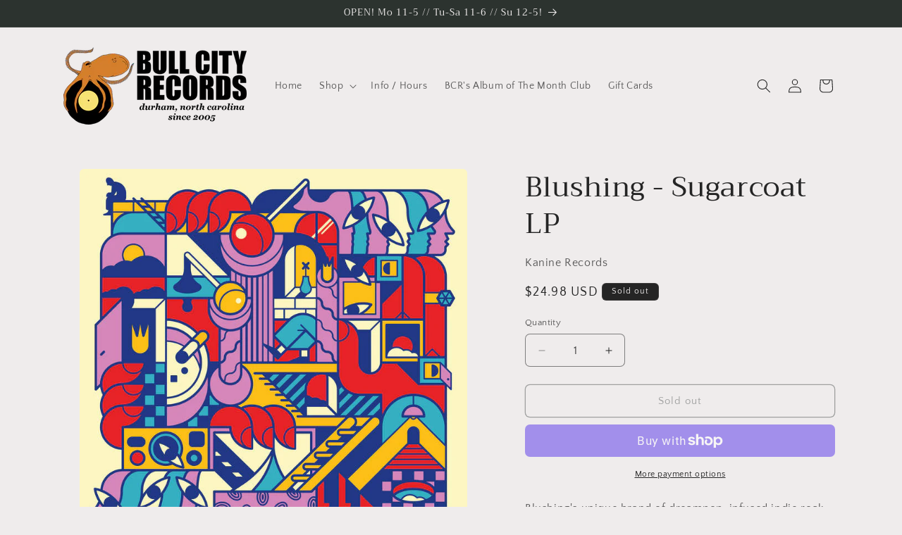

--- FILE ---
content_type: application/x-javascript
request_url: https://app.sealsubscriptions.com/shopify/public/status/shop/chazs-bull-city-records.myshopify.com.js?1768729206
body_size: -161
content:
var sealsubscriptions_settings_updated='1768234450c';